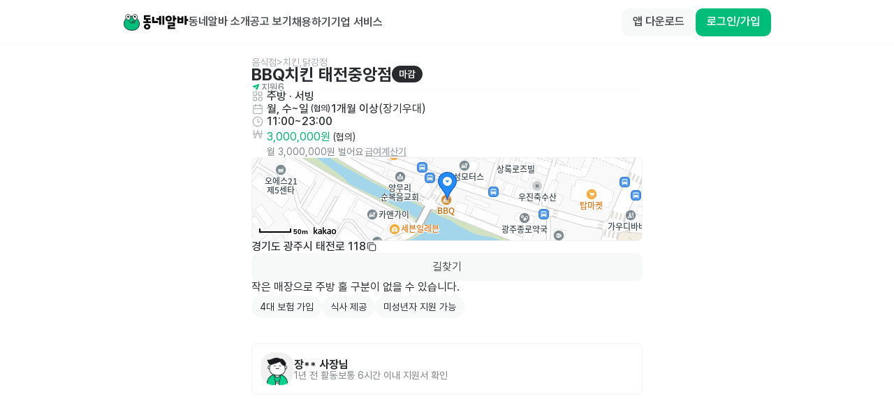

--- FILE ---
content_type: text/html; charset=utf-8
request_url: https://id.abr.ge/api/v2/third-party-cookie/identifier.html?requestID=635698001
body_size: 443
content:
<!DOCTYPE html>
<html>
<head><meta charset="utf-8"></head>
<body>

<pre>
    requestID: 635698001
    Reply: map[uuid:2948be1c-0b2d-4df9-8475-9a8921df6d3f]
</pre>
<script>
    var message = {
        requestID: '635698001',
        
        reply: (document.cookie.indexOf('ab180ClientId=') !== -1) ? {"uuid":"2948be1c-0b2d-4df9-8475-9a8921df6d3f"} : { error: 'Third party cookie is not supported' }
        
    }

    window.parent.postMessage(
        
        JSON.stringify(message)
        
    , '*');
</script>
</body>
</html>


--- FILE ---
content_type: text/javascript; charset=utf-8
request_url: https://app.link/_r?sdk=web2.86.3&branch_key=key_live_bFnwfdI4HA9Q2vamr7zUleehtzhpAY2N&callback=branch_callback__2
body_size: 74
content:
/**/ typeof branch_callback__2 === 'function' && branch_callback__2("1542754424437797448");

--- FILE ---
content_type: text/javascript; charset=utf-8
request_url: https://app.link/_r?sdk=web2.86.3&branch_key=key_live_bFnwfdI4HA9Q2vamr7zUleehtzhpAY2N&callback=branch_callback__4
body_size: 75
content:
/**/ typeof branch_callback__4 === 'function' && branch_callback__4("1542754424437797448");

--- FILE ---
content_type: text/javascript
request_url: https://www.dongnealba.com/_next/static/chunks/webpack-b800fa30adb77319.js
body_size: 2825
content:
!function(){try{var e="undefined"!=typeof window?window:"undefined"!=typeof global?global:"undefined"!=typeof self?self:{},t=(new e.Error).stack;t&&(e._sentryDebugIds=e._sentryDebugIds||{},e._sentryDebugIds[t]="f04d2b84-04f3-405c-8273-d8e22a96b0fc",e._sentryDebugIdIdentifier="sentry-dbid-f04d2b84-04f3-405c-8273-d8e22a96b0fc")}catch(e){}}(),function(){"use strict";var e,t,n,r,c,a,o,u,f,i,s,d,l={},b={};function h(e){var t=b[e];if(void 0!==t)return t.exports;var n=b[e]={id:e,loaded:!1,exports:{}},r=!0;try{l[e].call(n.exports,n,n.exports,h),r=!1}finally{r&&delete b[e]}return n.loaded=!0,n.exports}h.m=l,h.amdO={},e=[],h.O=function(t,n,r,c){if(n){c=c||0;for(var a=e.length;a>0&&e[a-1][2]>c;a--)e[a]=e[a-1];e[a]=[n,r,c];return}for(var o=1/0,a=0;a<e.length;a++){for(var n=e[a][0],r=e[a][1],c=e[a][2],u=!0,f=0;f<n.length;f++)o>=c&&Object.keys(h.O).every(function(e){return h.O[e](n[f])})?n.splice(f--,1):(u=!1,c<o&&(o=c));if(u){e.splice(a--,1);var i=r();void 0!==i&&(t=i)}}return t},h.n=function(e){var t=e&&e.__esModule?function(){return e.default}:function(){return e};return h.d(t,{a:t}),t},n=Object.getPrototypeOf?function(e){return Object.getPrototypeOf(e)}:function(e){return e.__proto__},h.t=function(e,r){if(1&r&&(e=this(e)),8&r||"object"==typeof e&&e&&(4&r&&e.__esModule||16&r&&"function"==typeof e.then))return e;var c=Object.create(null);h.r(c);var a={};t=t||[null,n({}),n([]),n(n)];for(var o=2&r&&e;"object"==typeof o&&!~t.indexOf(o);o=n(o))Object.getOwnPropertyNames(o).forEach(function(t){a[t]=function(){return e[t]}});return a.default=function(){return e},h.d(c,a),c},h.d=function(e,t){for(var n in t)h.o(t,n)&&!h.o(e,n)&&Object.defineProperty(e,n,{enumerable:!0,get:t[n]})},h.f={},h.e=function(e){return Promise.all(Object.keys(h.f).reduce(function(t,n){return h.f[n](e,t),t},[]))},h.u=function(e){return 5940===e?"static/chunks/7a6dbe43-f16ef6304d07488d.js":1085===e?"static/chunks/1085-dc0a2eeadc92fc25.js":972===e?"static/chunks/972-4783063c520a36f4.js":1932===e?"static/chunks/1932-d0eda09a84849b36.js":1367===e?"static/chunks/1367-c103de34395c7c3c.js":8034===e?"static/chunks/8034-3b1f124e547fafb3.js":5808===e?"static/chunks/5808-9121ed6b1a80501a.js":2962===e?"static/chunks/2962-468cac8b127fffb4.js":8610===e?"static/chunks/8610-80a6e1b8006a18e9.js":2138===e?"static/chunks/2138-7ae2403dc0ae723e.js":9130===e?"static/chunks/9130-51d45e9427b6fa2f.js":7333===e?"static/chunks/7333-026b7fef8d59a764.js":1130===e?"static/chunks/1130-224199d9c618f9ee.js":3917===e?"static/chunks/3917-83dee2691323f04c.js":4724===e?"static/chunks/4724-f277d3358242b830.js":736===e?"static/chunks/736-6c33cd30ddaea3cd.js":4628===e?"static/chunks/4628-0898ca146253203e.js":"static/chunks/"+(({1028:"a2c29f49",4928:"e18fe737",6933:"d9f45573"})[e]||e)+"."+({434:"be729bbc63ab0ccc",901:"fe5313f5e0613183",920:"b0c8032af45adb1e",1028:"5f8dcb26cb4fb635",1860:"612f436a9b6461fd",2200:"a378933a30dcb0c6",2680:"5ea4c106e1b9098a",3831:"40985871ab5545cc",3918:"88bd8854687a67f1",4281:"98be91b7904cd1e6",4441:"c6bde6897b752d21",4756:"df3217d6a3bcacda",4928:"c63540181dbc1f7e",5124:"6c58c0d5e66efbcb",5921:"7818ed1a48abf132",6025:"d6cafa77d4f258bb",6933:"a7c16dff439aef96",7450:"3c54237c1832a72f",7849:"e428cd2389ab3ec7",7860:"0170f88a8dd8e30d"})[e]+".js"},h.miniCssF=function(e){return"static/css/"+({2200:"45e43474c7b5d706",3918:"b49e585e4d59cd18",7849:"a29e0f6d11b77a42"})[e]+".css"},h.g=function(){if("object"==typeof globalThis)return globalThis;try{return this||Function("return this")()}catch(e){if("object"==typeof window)return window}}(),h.o=function(e,t){return Object.prototype.hasOwnProperty.call(e,t)},r={},c="_N_E:",h.l=function(e,t,n,a){if(r[e]){r[e].push(t);return}if(void 0!==n)for(var o,u,f=document.getElementsByTagName("script"),i=0;i<f.length;i++){var s=f[i];if(s.getAttribute("src")==e||s.getAttribute("data-webpack")==c+n){o=s;break}}o||(u=!0,(o=document.createElement("script")).charset="utf-8",o.timeout=120,h.nc&&o.setAttribute("nonce",h.nc),o.setAttribute("data-webpack",c+n),o.src=h.tu(e)),r[e]=[t];var d=function(t,n){o.onerror=o.onload=null,clearTimeout(l);var c=r[e];if(delete r[e],o.parentNode&&o.parentNode.removeChild(o),c&&c.forEach(function(e){return e(n)}),t)return t(n)},l=setTimeout(d.bind(null,void 0,{type:"timeout",target:o}),12e4);o.onerror=d.bind(null,o.onerror),o.onload=d.bind(null,o.onload),u&&document.head.appendChild(o)},h.r=function(e){"undefined"!=typeof Symbol&&Symbol.toStringTag&&Object.defineProperty(e,Symbol.toStringTag,{value:"Module"}),Object.defineProperty(e,"__esModule",{value:!0})},h.nmd=function(e){return e.paths=[],e.children||(e.children=[]),e},h.tt=function(){return void 0===a&&(a={createScriptURL:function(e){return e}},"undefined"!=typeof trustedTypes&&trustedTypes.createPolicy&&(a=trustedTypes.createPolicy("nextjs#bundler",a))),a},h.tu=function(e){return h.tt().createScriptURL(e)},h.p="/_next/",o=function(e,t,n,r){var c=document.createElement("link");return c.rel="stylesheet",c.type="text/css",c.onerror=c.onload=function(a){if(c.onerror=c.onload=null,"load"===a.type)n();else{var o=a&&("load"===a.type?"missing":a.type),u=a&&a.target&&a.target.href||t,f=Error("Loading CSS chunk "+e+" failed.\n("+u+")");f.code="CSS_CHUNK_LOAD_FAILED",f.type=o,f.request=u,c.parentNode.removeChild(c),r(f)}},c.href=t,document.head.appendChild(c),c},u=function(e,t){for(var n=document.getElementsByTagName("link"),r=0;r<n.length;r++){var c=n[r],a=c.getAttribute("data-href")||c.getAttribute("href");if("stylesheet"===c.rel&&(a===e||a===t))return c}for(var o=document.getElementsByTagName("style"),r=0;r<o.length;r++){var c=o[r],a=c.getAttribute("data-href");if(a===e||a===t)return c}},f={2272:0},h.f.miniCss=function(e,t){f[e]?t.push(f[e]):0!==f[e]&&({2200:1,3918:1,7849:1})[e]&&t.push(f[e]=new Promise(function(t,n){var r=h.miniCssF(e),c=h.p+r;if(u(r,c))return t();o(e,c,t,n)}).then(function(){f[e]=0},function(t){throw delete f[e],t}))},i={2272:0},h.f.j=function(e,t){var n=h.o(i,e)?i[e]:void 0;if(0!==n){if(n)t.push(n[2]);else if(/^(22(00|72)|3918|7849)$/.test(e))i[e]=0;else{var r=new Promise(function(t,r){n=i[e]=[t,r]});t.push(n[2]=r);var c=h.p+h.u(e),a=Error();h.l(c,function(t){if(h.o(i,e)&&(0!==(n=i[e])&&(i[e]=void 0),n)){var r=t&&("load"===t.type?"missing":t.type),c=t&&t.target&&t.target.src;a.message="Loading chunk "+e+" failed.\n("+r+": "+c+")",a.name="ChunkLoadError",a.type=r,a.request=c,n[1](a)}},"chunk-"+e,e)}}},h.O.j=function(e){return 0===i[e]},s=function(e,t){var n,r,c=t[0],a=t[1],o=t[2],u=0;if(c.some(function(e){return 0!==i[e]})){for(n in a)h.o(a,n)&&(h.m[n]=a[n]);if(o)var f=o(h)}for(e&&e(t);u<c.length;u++)r=c[u],h.o(i,r)&&i[r]&&i[r][0](),i[r]=0;return h.O(f)},(d=self.webpackChunk_N_E=self.webpackChunk_N_E||[]).forEach(s.bind(null,0)),d.push=s.bind(null,d.push.bind(d))}();

--- FILE ---
content_type: text/javascript; charset=utf-8
request_url: https://app.link/_r?sdk=web2.86.3&branch_key=key_live_bFnwfdI4HA9Q2vamr7zUleehtzhpAY2N&callback=branch_callback__0
body_size: 74
content:
/**/ typeof branch_callback__0 === 'function' && branch_callback__0("1542754424437797448");

--- FILE ---
content_type: text/javascript
request_url: https://www.dongnealba.com/_next/static/SinKwEOuHGxwgr87y8Fa4/_buildManifest.js
body_size: 6950
content:
self.__BUILD_MANIFEST=function(e,s,a,c,t,r,i,p,o,n,d,b,m,y,f,j,u,h,l,k,g,v,I,w,A,x,_,L,B,F,z,D,E,M,N,S,T,U,C,P,q,G,H,J,K,O,Q,R,V,W,X,Y,Z,$,ee,es,ea,ec,et,er,ei,ep,eo,en,ed,eb,em,ey,ef,ej,eu,eh,el,ek,eg,ev,eI,ew,eA,ex,e_,eL,eB,eF,ez,eD,eE,eM,eN,eS,eT,eU,eC,eP,eq){return{__rewrites:{afterFiles:[{has:X,source:"/:nextInternalLocale(ko)/hook-services/target-offer",destination:X},{has:X,source:"/:nextInternalLocale(ko)/hook-services/error",destination:X},{has:X,source:"/:nextInternalLocale(ko)/hook-services/wage-feedback",destination:X}],beforeFiles:[],fallback:[]},"/":[b,h,e,s,a,c,r,i,p,n,y,f,j,l,g,eh,t,o,d,m,k,v,w,A,el,ek,"static/chunks/pages/index-b911c4b874139364.js"],"/404":[e,s,a,c,r,i,p,n,t,o,T,"static/chunks/pages/404-507b6ae75dbfb043.js"],"/_error":["static/chunks/pages/_error-f34d63fe9ed67077.js"],"/about":[b,h,e,s,a,c,r,i,p,n,y,f,j,l,g,eg,t,o,d,m,u,k,v,w,A,ev,S,"static/chunks/pages/about-22722dba9c592b68.js"],"/app-link":[e,s,"static/chunks/pages/app-link-8d36c16dfa1d90c6.js"],"/app-store":[e,s,"static/chunks/pages/app-store-fd0e9091f155202e.js"],"/app-store-cta":[e,s,"static/chunks/pages/app-store-cta-2a5532755a08914d.js"],"/auth/rarajob/employer/sms-confirm":[e,s,a,c,r,i,p,n,"static/chunks/8203-74d6af40070a4bdd.js",t,o,T,"static/chunks/pages/auth/rarajob/employer/sms-confirm-7103c8ce45e9c8e4.js"],"/auth/sign-in":[b,e,s,a,c,r,i,p,n,er,t,o,u,T,eI,"static/chunks/pages/auth/sign-in-5f5dfb2e69da3f8e.js"],"/auth/sign-in/password-change":[e,s,a,c,r,i,p,n,"static/chunks/9555-7c97d364c1225008.js",t,o,u,T,eI,"static/chunks/pages/auth/sign-in/password-change-24f87399cc409a2f.js"],"/benefit/get-coupon":[e,s,a,c,r,i,p,n,y,f,I,t,o,d,m,u,B,U,Y,ei,"static/chunks/pages/benefit/get-coupon-4dbf125e557d7722.js"],"/chat/phone/call":["static/chunks/pages/chat/phone/call-b39c47856fca0d40.js"],"/chat/phone/receive":["static/chunks/pages/chat/phone/receive-e69093b98cb044cf.js"],"/chat/video/call":[e,s,a,c,r,i,p,n,t,o,T,"static/chunks/pages/chat/video/call-9ff3120ff7d9a008.js"],"/chat/video/receive":[e,s,a,c,r,i,p,n,t,o,T,"static/chunks/pages/chat/video/receive-f88302b53e565f91.js"],"/embed/job-ad/list":[b,h,e,s,a,c,r,i,p,n,y,f,j,l,g,eg,t,o,d,m,k,v,w,A,S,"static/chunks/pages/embed/job-ad/list-7337f4de77a0dfcc.js"],"/embed/job-seeker/list":[e,s,a,c,f,"static/chunks/7234-e54d878bdd3cb536.js",t,"static/chunks/pages/embed/job-seeker/list-b54871ed04a9d5ac.js"],"/employer":[b,e,s,a,c,r,i,p,n,y,f,I,G,t,o,d,m,u,B,U,Y,ev,ew,"static/chunks/pages/employer-4945d1f92fe01077.js"],"/employer/advertise":[e,s,a,c,r,i,p,n,y,f,I,G,"static/chunks/7220-0fd65da4a27e0c9f.js",t,o,d,m,B,U,Y,"static/chunks/pages/employer/advertise-abd64021c5e53505.js"],"/employer/benefit/coupon":[e,s,a,c,r,i,p,n,y,f,I,t,o,d,m,u,B,U,Y,ei,"static/chunks/pages/employer/benefit/coupon-8bbd600fd6d6f108.js"],"/employer/benefit/get-coupon":[b,h,e,s,a,c,r,i,p,n,y,f,j,l,g,I,x,L,F,z,D,M,t,o,d,m,u,k,v,w,A,_,B,E,N,S,"static/chunks/pages/employer/benefit/get-coupon-488fc5ed6a7fbb4b.js"],"/employer/benefit/send-ticket":[b,h,e,s,a,c,r,i,p,n,y,f,j,l,g,I,x,L,F,z,D,M,t,o,d,m,u,k,v,w,A,_,B,E,N,S,"static/chunks/pages/employer/benefit/send-ticket-5456333a41b5fcd5.js"],"/employer/connection/after":[b,h,e,s,a,c,r,i,p,n,y,f,j,l,g,I,x,L,F,z,D,M,O,t,o,d,m,u,k,v,w,A,_,B,E,N,es,eA,S,"static/chunks/pages/employer/connection/after-005bfa0fd60ec165.js"],"/employer/connection/before":[b,h,e,s,a,c,r,i,p,n,y,f,j,l,g,I,x,L,F,z,D,M,O,ep,t,o,d,m,u,k,v,w,A,_,B,E,N,es,S,"static/chunks/pages/employer/connection/before-49127fea75be4fe8.js"],"/employer/connection/chat":[b,h,e,s,a,c,r,i,p,n,y,f,j,l,g,I,x,L,F,z,D,M,J,er,"static/chunks/5367-79ffb9e1c4b21b2e.js",t,o,d,m,u,k,v,w,A,_,B,E,N,eo,ex,S,"static/chunks/pages/employer/connection/chat-5f25fb1789ae4753.js"],"/employer/event/gift/5000":[b,h,e,s,a,c,r,i,p,n,y,f,j,l,g,I,x,L,F,z,D,M,t,o,d,m,u,k,v,w,A,_,B,E,N,S,"static/chunks/pages/employer/event/gift/5000-7e90167debea83e4.js"],"/employer/find-job-seeker/around-job-ad":[b,h,e,s,a,c,r,i,p,n,y,f,j,l,g,I,x,L,F,z,D,M,t,o,d,m,u,k,v,w,A,_,B,E,N,S,"static/chunks/pages/employer/find-job-seeker/around-job-ad-41ad8abdb16fbb7b.js"],"/employer/find-job-seeker/like":[b,h,e,s,a,c,r,i,p,n,y,f,j,l,g,I,x,L,F,z,D,M,O,ep,t,o,d,m,u,k,v,w,A,_,B,E,N,es,S,"static/chunks/pages/employer/find-job-seeker/like-3a92e6beedbe7f65.js"],"/employer/find-job-seeker/recommend":[b,h,e,s,a,c,r,i,p,n,y,f,j,l,g,I,x,L,F,z,D,M,K,t,o,d,m,u,k,v,w,A,_,B,E,N,S,"static/chunks/pages/employer/find-job-seeker/recommend-6d864481c95ca6bb.js"],"/employer/find-job-seeker/[id]":[b,h,e,s,a,c,r,i,p,n,y,f,j,l,g,I,x,L,F,z,D,M,G,t,o,d,m,u,k,v,w,A,_,B,E,N,S,"static/chunks/pages/employer/find-job-seeker/[id]-db5d2f3415e5ce16.js"],"/employer/help/contact-us":[e,s,a,c,r,i,p,n,y,f,I,t,o,d,m,B,U,Y,e_,"static/chunks/pages/employer/help/contact-us-d73267512fa72c78.js"],"/employer/job-seeker/auto-offer":[b,h,e,s,a,c,r,i,p,n,y,f,j,l,g,I,x,L,F,z,D,M,t,o,d,m,u,k,v,w,A,_,B,E,N,S,"static/chunks/pages/employer/job-seeker/auto-offer-1ad51a2f179be14f.js"],"/employer/my/cert":[b,h,e,s,a,c,r,i,p,n,y,f,j,l,g,I,x,L,F,z,D,M,t,o,d,m,u,k,v,w,A,_,B,E,N,S,"static/chunks/pages/employer/my/cert-e50c8bb4076abe32.js"],"/employer/my/cert/[certId]":[b,h,e,s,a,c,r,i,p,n,y,f,j,l,g,I,x,L,F,z,D,M,t,o,d,m,u,k,v,w,A,_,B,E,N,Q,R,"static/chunks/pages/employer/my/cert/[certId]-3920864c7c49020b.js"],"/employer/my/notification":[b,h,e,s,a,c,r,i,p,n,y,f,j,l,g,I,x,L,F,z,D,M,t,o,d,m,u,k,v,w,A,_,B,E,N,S,"static/chunks/pages/employer/my/notification-9af475d1f4e5fc72.js"],"/employer/my/payment-history":[b,h,e,s,a,c,r,i,p,n,y,f,j,l,g,I,x,L,F,z,D,M,t,o,d,m,u,k,v,w,A,_,B,E,N,C,S,"static/chunks/pages/employer/my/payment-history-220894973c57aed0.js"],"/employer/my/profile":[b,h,e,s,a,c,r,i,p,n,y,f,j,l,g,I,x,L,F,z,D,M,t,o,d,m,u,k,v,w,A,_,B,E,N,S,"static/chunks/pages/employer/my/profile-ee32b7451ae98d21.js"],"/employer/my/profile/account":[b,h,e,s,a,c,r,i,p,n,y,f,j,l,g,I,x,L,F,z,D,M,t,o,d,m,u,k,v,w,A,_,B,E,N,S,"static/chunks/pages/employer/my/profile/account-96b65732809dea63.js"],"/employer/my/profile/add-email":[b,h,e,s,a,c,r,i,p,n,y,f,j,l,g,I,x,L,F,z,D,M,t,o,d,m,u,k,v,w,A,_,B,E,N,S,"static/chunks/pages/employer/my/profile/add-email-d10ff54a4a60f0fc.js"],"/employer/my/profile/change-email":[b,h,e,s,a,c,r,i,p,n,y,f,j,l,g,I,x,L,F,z,D,M,t,o,d,m,u,k,v,w,A,_,B,E,N,S,"static/chunks/pages/employer/my/profile/change-email-2c2aacfd267c1dd0.js"],"/employer/my/profile/change-password":[b,h,e,s,a,c,r,i,p,n,y,f,j,l,g,I,x,L,F,z,D,M,t,o,d,m,u,k,v,w,A,_,B,E,N,S,"static/chunks/pages/employer/my/profile/change-password-75b62970fd158a5a.js"],"/employer/my/profile/change-password/confirm":[b,h,e,s,a,c,r,i,p,n,y,f,j,l,g,I,x,L,F,z,D,M,t,o,d,m,u,k,v,w,A,_,B,E,N,S,"static/chunks/pages/employer/my/profile/change-password/confirm-4d5d8c1aa98eaedc.js"],"/employer/my/profile/coupon":[b,h,e,s,a,c,r,i,p,n,y,f,j,l,g,I,x,L,F,z,D,M,t,o,d,m,u,k,v,w,A,_,B,E,N,S,"static/chunks/pages/employer/my/profile/coupon-ab788d9e4174cf54.js"],"/employer/my/profile/edit":[b,h,e,s,a,c,r,i,p,n,y,f,j,l,g,I,x,L,F,z,D,M,t,o,d,m,u,k,v,w,A,_,B,E,N,S,"static/chunks/pages/employer/my/profile/edit-12ebf8d9dbfa6cfc.js"],"/employer/my/profile/new-password":[b,h,e,s,a,c,r,i,p,n,y,f,j,l,g,I,x,L,F,z,D,M,t,o,d,m,u,k,v,w,A,_,B,E,N,S,"static/chunks/pages/employer/my/profile/new-password-3c72250ed0bf5861.js"],"/employer/my/profile/payment/pack/hire":[b,h,e,s,a,c,r,i,p,n,y,f,j,l,g,I,x,L,F,z,D,M,eL,t,o,d,m,u,k,v,w,A,_,B,E,N,C,V,eB,H,"static/chunks/pages/employer/my/profile/payment/pack/hire-e0b22892fa7cb5a0.js"],"/employer/my/profile/payment/pack/hire/purchase":[b,h,e,s,a,c,r,i,p,n,y,f,j,l,g,I,x,L,F,z,D,M,ea,t,o,d,m,u,k,v,w,A,_,B,E,N,W,V,ec,H,"static/chunks/pages/employer/my/profile/payment/pack/hire/purchase-b705aad62619b7d9.js"],"/employer/my/profile/payment/ticket":[b,h,e,s,a,c,r,i,p,n,y,f,j,l,g,I,x,L,F,z,D,M,en,t,o,d,m,u,k,v,w,A,_,B,E,N,C,eF,S,"static/chunks/pages/employer/my/profile/payment/ticket-68f9749028f645db.js"],"/employer/my/profile/payment/top-ad":[b,h,e,s,a,c,r,i,p,n,y,f,j,l,g,I,x,L,F,z,D,M,t,o,d,m,u,k,v,w,A,_,B,E,N,S,"static/chunks/pages/employer/my/profile/payment/top-ad-bf83a6d2880f5add.js"],"/employer/my/profile/payment/top-ad/purchase":[b,h,e,s,a,c,r,i,p,n,y,f,j,l,g,I,x,L,F,z,D,M,t,o,d,m,u,k,v,w,A,_,B,E,N,S,"static/chunks/pages/employer/my/profile/payment/top-ad/purchase-3987b6f24cbb73de.js"],"/employer/my/profile/picture/add":[b,h,e,s,a,c,r,i,p,n,y,f,j,l,g,I,x,L,F,z,D,M,t,o,d,m,u,k,v,w,A,_,B,E,N,S,"static/chunks/pages/employer/my/profile/picture/add-207295287eb48b55.js"],"/employer/my/review":[b,h,e,s,a,c,r,i,p,n,y,f,j,l,g,I,x,L,F,z,D,M,K,ez,t,o,d,m,u,k,v,w,A,_,B,E,N,eo,S,"static/chunks/pages/employer/my/review-47d740bdf827771b.js"],"/employer/my/setting":[b,h,e,s,a,c,r,i,p,n,y,f,j,l,g,I,x,L,F,z,D,M,t,o,d,m,u,k,v,w,A,_,B,E,N,S,"static/chunks/pages/employer/my/setting-8d9ff95013fe9e3a.js"],"/employer/my-activity/block":[b,h,e,s,a,c,r,i,p,n,y,f,j,l,g,I,x,L,F,z,D,M,t,o,d,m,u,k,v,w,A,_,B,E,N,S,"static/chunks/pages/employer/my-activity/block-e3576f85083cda4e.js"],"/employer/my-activity/like":[b,h,e,s,a,c,r,i,p,n,y,f,j,l,g,I,x,L,F,z,D,M,O,ep,t,o,d,m,u,k,v,w,A,_,B,E,N,es,S,"static/chunks/pages/employer/my-activity/like-48ca61326d5a1e2a.js"],"/employer/my-activity/review":[b,h,e,s,a,c,r,i,p,n,y,f,j,l,g,I,x,L,F,z,D,M,K,ez,t,o,d,m,u,k,v,w,A,_,B,E,N,eo,S,"static/chunks/pages/employer/my-activity/review-0b0b11d8ec65668e.js"],"/employer/prepare-recruit/b2b/banner":[b,h,e,s,a,c,r,i,p,n,y,f,j,l,g,I,x,L,F,z,D,M,t,o,d,m,u,k,v,w,A,_,B,E,N,S,"static/chunks/pages/employer/prepare-recruit/b2b/banner-9e69e389839b274d.js"],"/employer/prepare-recruit/b2b/feed":[b,h,e,s,a,c,r,i,p,n,y,f,j,l,g,I,x,L,F,z,D,M,t,o,d,m,u,k,v,w,A,_,B,E,N,S,"static/chunks/pages/employer/prepare-recruit/b2b/feed-390d797f2aa9a292.js"],"/employer/prepare-recruit/b2b/friends":[b,h,e,s,a,c,r,i,p,n,y,f,j,l,g,I,x,L,F,z,D,M,O,t,o,d,m,u,k,v,w,A,_,B,E,N,S,"static/chunks/pages/employer/prepare-recruit/b2b/friends-bf68def6aa42da3e.js"],"/employer/prepare-recruit/b2b/friends/job-ad":[b,h,e,s,a,c,r,i,p,n,y,f,j,l,g,I,x,L,F,z,D,M,J,t,o,d,m,u,k,v,w,A,_,B,E,N,et,S,"static/chunks/pages/employer/prepare-recruit/b2b/friends/job-ad-fa149741f3a51a8a.js"],"/employer/prepare-recruit/b2b/friends/job-ad/add":[b,h,e,s,a,c,r,i,p,n,y,f,j,l,g,I,x,L,F,z,D,M,J,ed,t,o,d,m,u,k,v,w,A,_,B,E,N,Q,Z,et,eb,R,"static/chunks/pages/employer/prepare-recruit/b2b/friends/job-ad/add-eb028d35c56447bb.js"],"/employer/prepare-recruit/b2b/friends/logo":[b,h,e,s,a,c,r,i,p,n,y,f,j,l,g,I,x,L,F,z,D,M,t,o,d,m,u,k,v,w,A,_,B,E,N,S,"static/chunks/pages/employer/prepare-recruit/b2b/friends/logo-9351d72bbe1db7c8.js"],"/employer/prepare-recruit/b2b/friends/store":[b,h,e,s,a,c,r,i,p,n,y,f,j,l,g,I,x,L,F,z,D,M,t,o,d,m,u,k,v,w,A,_,B,E,N,Q,eD,R,"static/chunks/pages/employer/prepare-recruit/b2b/friends/store-e94fdd1a03e39539.js"],"/employer/prepare-recruit/b2b/friends/store/job-ad/add":[b,h,e,s,a,c,r,i,p,n,y,f,j,l,g,I,x,L,F,z,D,M,J,ed,t,o,d,m,u,k,v,w,A,_,B,E,N,Q,Z,et,eb,R,"static/chunks/pages/employer/prepare-recruit/b2b/friends/store/job-ad/add-a89766e2f05e9c97.js"],"/employer/prepare-recruit/b2b/friends/upload":[b,h,e,s,a,c,r,i,p,n,y,f,j,l,g,I,x,L,F,z,D,M,O,t,o,d,m,u,k,v,w,A,_,B,E,N,S,"static/chunks/pages/employer/prepare-recruit/b2b/friends/upload-8d015889bb724faf.js"],"/employer/prepare-recruit/b2b/massive-offer":[b,h,e,s,a,c,r,i,p,n,y,f,j,l,g,I,x,L,F,z,D,M,t,o,d,m,u,k,v,w,A,_,B,E,N,S,"static/chunks/pages/employer/prepare-recruit/b2b/massive-offer-c191964a2b3fbb47.js"],"/employer/prepare-recruit/b2b/reserved-offer":[b,h,e,s,a,c,r,i,p,n,y,f,j,l,g,I,x,L,F,z,D,M,t,o,d,m,u,k,v,w,A,_,B,E,N,S,"static/chunks/pages/employer/prepare-recruit/b2b/reserved-offer-ad1327642bca7dde.js"],"/employer/prepare-recruit/b2b/top-ad":[b,h,e,s,a,c,r,i,p,n,y,f,j,l,g,I,x,L,F,z,D,M,t,o,d,m,u,k,v,w,A,_,B,E,N,S,"static/chunks/pages/employer/prepare-recruit/b2b/top-ad-8a6ccb3c47ee5561.js"],"/employer/prepare-recruit/my-job-ad":[b,h,e,s,a,c,r,i,p,n,y,f,j,l,g,I,x,L,F,z,D,M,"static/chunks/5762-6afa20aa610f6444.js",t,o,d,m,u,k,v,w,A,_,B,E,N,Q,Z,eD,R,"static/chunks/pages/employer/prepare-recruit/my-job-ad-5518862763d1b17f.js"],"/employer/prepare-recruit/my-job-ad/add":[b,h,e,s,a,c,r,i,p,n,y,f,j,l,g,I,x,L,F,z,D,M,J,ed,t,o,d,m,u,k,v,w,A,_,B,E,N,Q,Z,et,eb,R,"static/chunks/pages/employer/prepare-recruit/my-job-ad/add-11edc7486afc70e0.js"],"/employer/prepare-recruit/my-job-ad/add/hire-pack-purchase":[b,h,e,s,a,c,r,i,p,n,y,f,j,l,g,I,x,L,F,z,D,M,ea,t,o,d,m,u,k,v,w,A,_,B,E,N,W,V,ec,H,"static/chunks/pages/employer/prepare-recruit/my-job-ad/add/hire-pack-purchase-757e00060612af20.js"],"/employer/prepare-recruit/my-job-ad/add/top-ad-landing":[b,h,e,s,a,c,r,i,p,n,y,f,j,l,g,I,x,L,F,z,D,M,K,t,o,d,m,u,k,v,w,A,_,B,E,N,em,H,"static/chunks/pages/employer/prepare-recruit/my-job-ad/add/top-ad-landing-52dd8f8dd56fc604.js"],"/employer/prepare-recruit/my-job-ad/add/top-ad-purchase":[b,h,e,s,a,c,r,i,p,n,y,f,j,l,g,I,x,L,F,z,D,M,t,o,d,m,u,k,v,w,A,_,B,E,N,W,ey,S,"static/chunks/pages/employer/prepare-recruit/my-job-ad/add/top-ad-purchase-c303a605f81a8dc8.js"],"/employer/prepare-recruit/my-job-ad/detail":[b,h,e,s,a,c,r,i,p,n,y,f,j,l,g,I,x,L,F,z,D,M,K,t,o,d,m,u,k,v,w,A,_,B,E,N,Q,"static/css/6dc3ad11f20e5a8e.css","static/chunks/pages/employer/prepare-recruit/my-job-ad/detail-6ba1efc18bb2b1c3.js"],"/employer/prepare-recruit/my-job-ad/[jobAdId]/massive-offer":[b,h,e,s,a,c,r,i,p,n,y,f,j,l,g,I,x,L,F,z,D,M,J,t,o,d,m,u,k,v,w,A,_,B,E,N,S,"static/chunks/pages/employer/prepare-recruit/my-job-ad/[jobAdId]/massive-offer-15a5b076b9e3db42.js"],"/employer/prepare-recruit/my-job-ad/[jobAdId]/massive-offer/edit":[b,h,e,s,a,c,r,i,p,n,y,f,j,l,g,I,x,L,F,z,D,M,t,o,d,m,u,k,v,w,A,_,B,E,N,Z,S,"static/chunks/pages/employer/prepare-recruit/my-job-ad/[jobAdId]/massive-offer/edit-f357372ae9f6ea81.js"],"/employer/prepare-recruit/my-job-ad/[jobAdId]/recruit-confirm":[b,h,e,s,a,c,r,i,p,n,y,f,j,l,g,I,x,L,F,z,D,M,O,t,o,d,m,u,k,v,w,A,_,B,E,N,eA,S,"static/chunks/pages/employer/prepare-recruit/my-job-ad/[jobAdId]/recruit-confirm-1be9aaf6085e7e5d.js"],"/employer/rule-guide":[b,h,e,s,a,c,r,i,p,n,y,f,j,l,g,I,x,L,F,z,D,M,t,o,d,m,u,k,v,w,A,_,B,E,N,Z,S,"static/chunks/pages/employer/rule-guide-0292c0536fed5185.js"],"/employer/store/add":[b,h,e,s,a,c,r,i,p,n,y,f,j,l,g,I,x,L,F,z,D,M,t,o,d,m,u,k,v,w,A,_,B,E,N,R,"static/chunks/pages/employer/store/add-2b329900c819edb3.js"],"/employer/store/[storeId]/edit/category":[b,h,e,s,a,c,r,i,p,n,y,f,j,l,g,I,x,L,F,z,D,M,t,o,d,m,u,k,v,w,A,_,B,E,N,S,"static/chunks/pages/employer/store/[storeId]/edit/category-c8e698fa6e46366b.js"],"/employer/store/[storeId]/edit/picture":[b,h,e,s,a,c,r,i,p,n,y,f,j,l,g,I,x,L,F,z,D,M,t,o,d,m,u,k,v,w,A,_,B,E,N,S,"static/chunks/pages/employer/store/[storeId]/edit/picture-254166f5023bc190.js"],"/employer/store/[storeId]/job/[jobAdId]":[b,h,e,s,a,c,r,i,p,n,y,f,j,l,g,I,x,L,F,z,D,M,t,o,d,m,u,k,v,w,A,_,B,E,N,S,"static/chunks/pages/employer/store/[storeId]/job/[jobAdId]-43e0371cdf447347.js"],"/employer/walk-through":[e,s,a,c,r,i,p,n,y,j,t,o,T,S,"static/chunks/pages/employer/walk-through-fd9bd791023fc362.js"],"/employer/work-together/contract":[b,h,e,s,a,c,r,i,p,n,y,f,j,l,g,I,x,L,F,z,D,M,J,er,t,o,d,m,u,k,v,w,A,_,B,E,N,ex,S,"static/chunks/pages/employer/work-together/contract-823d506c285c00c0.js"],"/error/503":[e,s,a,c,r,i,p,n,t,o,T,eE,"static/chunks/pages/error/503-044d88a77d876888.js"],"/event/banner/store-everyday-ticket":[e,s,a,c,r,i,p,n,t,o,T,P,"static/chunks/pages/event/banner/store-everyday-ticket-4e823e6af4445d0a.js"],"/event/countdown":[e,a,r,ef,"static/chunks/pages/event/countdown-b8e11a12e824192c.js"],"/event/gift/5000":[b,h,e,s,a,c,r,i,p,n,y,f,j,l,g,I,x,L,F,z,D,M,t,o,d,m,u,k,v,w,A,_,B,E,N,S,"static/chunks/pages/event/gift/5000-0616aca53279d3b7.js"],"/event/invite/5000":[e,s,a,c,r,i,p,n,y,f,I,G,t,o,d,m,B,U,Y,"static/chunks/pages/event/invite/5000-52548d24287b6db0.js"],"/event/invite/[name]":[e,s,a,c,r,i,p,n,t,o,T,"static/chunks/pages/event/invite/[name]-2e8f56996bc05392.js"],"/event/seolprise":[e,s,a,c,r,i,p,x,G,ef,eM,t,o,d,m,_,eN,"static/chunks/pages/event/seolprise-a57f40535e8072b8.js"],"/event/zeropay":[e,"static/css/ff47349ba124649a.css","static/chunks/pages/event/zeropay-0a79a189da601f19.js"],"/help/contact-us":[e,s,a,c,r,i,p,n,t,o,T,e_,"static/chunks/pages/help/contact-us-6236a752b3d85257.js"],"/help/cs":[b,h,e,s,a,c,r,i,p,n,y,f,j,l,g,I,x,L,F,z,D,M,t,o,d,m,u,k,v,w,A,_,B,E,N,S,"static/chunks/pages/help/cs-959f34a8d4c8a8dd.js"],"/help/cs/mobile-policy":[b,h,e,s,a,c,r,i,p,n,y,f,j,l,g,I,x,L,F,z,D,M,t,o,d,m,u,k,v,w,A,_,B,E,N,S,"static/chunks/pages/help/cs/mobile-policy-374f8e2bc8484156.js"],"/help/suggestion":[b,h,e,s,a,c,r,i,p,n,y,f,j,l,g,I,x,L,F,z,D,M,t,o,d,m,u,k,v,w,A,_,B,E,N,S,"static/chunks/pages/help/suggestion-7cc1f3059b964ace.js"],"/help/suggestion/good":[b,h,e,s,a,c,r,i,p,n,y,f,j,l,g,I,x,L,F,z,D,M,t,o,d,m,u,k,v,w,A,_,B,E,N,S,"static/chunks/pages/help/suggestion/good-20ba6e61f0e2398d.js"],"/in/deep-path":[e,s,a,c,r,i,p,t,o,"static/chunks/pages/in/deep-path-7b59ec42c8fda8f1.js"],"/in/event/coupon":[e,s,a,c,r,i,p,n,t,o,u,ei,"static/chunks/pages/in/event/coupon-c33390ed272c83e5.js"],"/in/event/gift5000":[e,s,a,c,r,i,p,y,t,o,ej,"static/chunks/pages/in/event/gift5000-e279429817945e41.js"],"/in/event/seolprise":[e,s,a,c,r,i,p,x,ef,eM,t,o,d,m,_,eN,"static/chunks/pages/in/event/seolprise-6ca406d5e72ea316.js"],"/in/job-seeker/event/gift5000":[e,s,a,c,r,i,p,y,t,o,ej,"static/chunks/pages/in/job-seeker/event/gift5000-23a8e883ceb04259.js"],"/in/offers/[offerId]":[b,h,e,s,a,c,r,i,p,n,f,j,l,g,t,o,d,m,k,v,T,S,"static/chunks/pages/in/offers/[offerId]-959525bd70b1cdd3.js"],"/in/payment":[e,s,a,c,r,i,p,I,en,"static/chunks/9761-79fcb1fc97bcd8dd.js",t,o,C,$,"static/chunks/pages/in/payment-5c8ee8570b3179df.js"],"/in/payment/job-ad":[e,s,a,c,r,i,p,x,K,t,o,d,m,_,em,ew,"static/chunks/pages/in/payment/job-ad-8ea883bae491e7b4.js"],"/in/payment/job-ad/hire-pack/order":[e,s,a,c,r,i,p,t,o,d,"static/chunks/pages/in/payment/job-ad/hire-pack/order-db7cabc44036a84d.js"],"/in/payment/job-ad/history":[e,s,a,c,r,i,p,I,"static/chunks/2843-505ae1a8f3757ed5.js",t,o,C,$,"static/chunks/pages/in/payment/job-ad/history-fa411f2d18cf9903.js"],"/in/payment/job-ad/order-history":[b,h,e,s,a,c,r,i,p,n,f,j,l,g,I,z,t,o,d,m,k,v,C,$,S,"static/chunks/pages/in/payment/job-ad/order-history-7c7baf06ed0e42a4.js"],"/in/payment/job-ad/order-history/[status]":[e,s,a,c,r,i,p,I,"static/chunks/3265-46882d607f3b09d4.js",t,o,d,C,"static/chunks/pages/in/payment/job-ad/order-history/[status]-6c120e0bc02c1690.js"],"/in/payment/job-ad/preview":[b,h,e,s,a,c,r,i,p,n,y,f,j,l,g,eu,eS,t,o,d,m,k,v,w,A,eT,S,"static/chunks/pages/in/payment/job-ad/preview-c498888b8552e1a2.js"],"/in/payment/job-ad/purchase":[b,h,e,s,a,c,r,i,p,n,y,f,j,l,g,x,L,t,o,d,m,k,v,w,A,_,W,ey,S,"static/chunks/pages/in/payment/job-ad/purchase-397d5bb01a25e9f8.js"],"/in/payment/job-ad/[jobAdId]/history":[e,s,a,c,r,i,p,I,"static/chunks/4982-7dac1d6a69ccc2ec.js",t,o,d,C,$,"static/chunks/pages/in/payment/job-ad/[jobAdId]/history-8bd219b871bc4151.js"],"/in/payment/order":[e,s,a,c,r,i,p,x,"static/chunks/82-53438aa9aa01fc35.js",t,o,d,m,_,ee,"static/chunks/pages/in/payment/order-2b99e4030ff7e89d.js"],"/in/payment/order/complete":[e,s,a,c,r,i,p,x,"static/chunks/4917-2017738ba3a10e0a.js",t,o,d,m,_,ee,"static/chunks/pages/in/payment/order/complete-9b3e3041dd026bdb.js"],"/in/payment/order/complete/job-ad":[e,s,a,c,r,i,p,x,"static/chunks/478-237c3c15871bcc99.js",t,o,d,m,_,ee,"static/chunks/pages/in/payment/order/complete/job-ad-555b5288624ebfe0.js"],"/in/payment/pack/hire":[b,e,s,a,c,r,i,p,y,j,x,t,o,d,m,_,V,H,"static/chunks/pages/in/payment/pack/hire-a2c9cc55ddb07409.js"],"/in/payment/pack/hire/purchase":[b,h,e,s,a,c,r,i,p,n,y,f,j,l,g,x,L,ea,t,o,d,m,k,v,w,A,_,E,W,V,ec,H,"static/chunks/pages/in/payment/pack/hire/purchase-56148a446320528e.js"],"/in/payment/pack/hire/usage-history":[b,h,e,s,a,c,r,i,p,n,f,j,l,g,I,x,z,t,o,d,m,k,v,_,C,S,"static/chunks/pages/in/payment/pack/hire/usage-history-9619b349e69d1ba1.js"],"/in/payment/pack/hire/[jobAdId]/history":[e,s,a,c,r,i,p,I,"static/chunks/6837-db89203c10cd5b46.js",t,o,d,C,$,"static/chunks/pages/in/payment/pack/hire/[jobAdId]/history-e9ea3459d434168b.js"],"/in/payment/pack/hire/[jobAdId]/order-history":[e,s,a,c,r,i,p,t,o,d,"static/chunks/pages/in/payment/pack/hire/[jobAdId]/order-history-32345fb42c09c5b0.js"],"/in/payment/purchase":[e,s,a,c,r,i,p,t,o,"static/chunks/pages/in/payment/purchase-f8cda2356f842b35.js"],"/in/payment/virtual-account":[e,s,a,c,r,i,p,I,"static/chunks/8066-2b7df7546a1d069d.js",t,o,C,"static/chunks/pages/in/payment/virtual-account-e4f270e3c6ae793a.js"],"/in/policy/location":[e,s,a,c,r,i,p,t,o,P,"static/chunks/pages/in/policy/location-3495028953d54bd1.js"],"/in/policy/marketing":[e,s,a,c,r,i,p,t,o,P,"static/chunks/pages/in/policy/marketing-0203f39d6b92abe0.js"],"/in/policy/personal":[e,s,a,c,r,i,p,t,o,P,"static/chunks/pages/in/policy/personal-1eeb99f7420154f6.js"],"/in/policy/privacy":[e,s,a,c,r,i,p,t,o,P,"static/chunks/pages/in/policy/privacy-486908b0ce1c8ba3.js"],"/in/policy/resume":[e,s,a,c,r,i,p,t,o,P,"static/chunks/pages/in/policy/resume-a199acfe8ba258a2.js"],"/in/policy/terms":[e,s,a,c,r,i,p,t,o,P,"static/chunks/pages/in/policy/terms-6ec4ccecda574d5f.js"],"/in/store":[e,s,"static/chunks/pages/in/store-6cbee074601616d2.js"],"/job-ad/brand/[id]":[b,h,e,s,a,c,r,i,p,n,y,f,j,l,g,L,G,t,o,d,m,k,v,w,A,S,"static/chunks/pages/job-ad/brand/[id]-56720a8dac0def65.js"],"/job-ad/place":[e,t,"static/chunks/pages/job-ad/place-c726b258c7ffa6a5.js"],"/job-ad/place/[seekingArea]":[b,h,e,s,a,c,r,i,p,n,y,f,j,l,g,L,F,D,G,t,o,d,m,u,k,v,w,A,eU,S,"static/chunks/pages/job-ad/place/[seekingArea]-f3898f60dd4e51b8.js"],"/job-ad/[id]":[b,h,e,s,a,c,r,i,p,n,y,f,j,l,g,L,F,G,t,o,d,m,k,v,w,A,S,"static/chunks/pages/job-ad/[id]-3a02e64d77c799fb.js"],"/job-seeker":[e,s,a,c,r,i,p,n,t,o,T,"static/chunks/pages/job-seeker-f19fd79467ee68cb.js"],"/job-seeker/benefit/send-ticket":[b,e,s,a,c,r,i,p,n,y,"static/chunks/180-b5659abc9603b8e6.js",t,o,U,q,"static/chunks/pages/job-seeker/benefit/send-ticket-296424d1017c7eef.js"],"/job-seeker/event/gift/5000":[b,e,s,a,c,r,i,p,n,y,"static/chunks/2311-017b2704484a8546.js",t,o,U,q,ej,"static/chunks/pages/job-seeker/event/gift/5000-30ed8d99eeaa1766.js"],"/job-seeker/help/cs":[b,e,s,a,c,r,i,p,n,t,o,u,U,q,"static/chunks/pages/job-seeker/help/cs-1e7906806693100a.js"],"/job-seeker/help/cs/mobile-policy":[b,e,s,a,c,r,i,p,n,t,o,u,U,q,"static/chunks/pages/job-seeker/help/cs/mobile-policy-65e5c5d9c6c4a991.js"],"/job-seeker/help/review":[b,e,s,a,c,r,i,p,n,t,o,u,U,q,eC,"static/chunks/pages/job-seeker/help/review-44979c8c887eae28.js"],"/job-seeker/help/suggestion":[b,e,s,a,c,r,i,p,n,t,o,u,U,q,"static/chunks/pages/job-seeker/help/suggestion-06e842b37373c975.js"],"/job-seeker/job-ad/place":[b,e,s,a,c,r,i,p,n,t,o,U,q,"static/chunks/pages/job-seeker/job-ad/place-bce888215cfca6d9.js"],"/job-seeker/job-ad/place/[seekingArea]":[b,h,e,s,a,c,r,i,p,n,y,f,j,l,g,L,F,D,G,t,o,d,m,u,k,v,w,A,eU,S,"static/chunks/pages/job-seeker/job-ad/place/[seekingArea]-b9db5bf4d5f150c5.js"],"/job-seeker/job-ad/recommend":[b,h,e,s,a,c,r,i,p,n,y,f,j,l,g,eh,t,o,d,m,k,v,w,A,el,ek,"static/chunks/pages/job-seeker/job-ad/recommend-b2628934a3630d77.js"],"/job-seeker/job-ad/[id]":[b,h,e,s,a,c,r,i,p,n,y,f,j,l,g,t,o,d,m,k,v,w,A,U,S,"static/chunks/pages/job-seeker/job-ad/[id]-c1f385059291491f.js"],"/job-seeker/my/account":[b,e,s,a,c,r,i,p,n,t,o,u,U,q,eP,"static/chunks/pages/job-seeker/my/account-641526090279250a.js"],"/job-seeker/my/notification":[b,e,s,a,c,r,i,p,n,t,o,u,U,q,"static/chunks/pages/job-seeker/my/notification-bba674031be0f879.js"],"/job-seeker/my/profile":[b,e,s,a,c,r,i,p,n,t,o,u,U,q,"static/chunks/pages/job-seeker/my/profile-57282adac3151920.js"],"/job-seeker/my/resume":[b,h,e,s,a,c,r,i,p,n,f,j,l,L,t,o,d,u,k,w,U,q,eP,S,"static/chunks/pages/job-seeker/my/resume-f16fab56e445846b.js"],"/maintenance":[e,s,a,c,n,eE,"static/chunks/pages/maintenance-a3aaf4382affeaa5.js"],"/notice":[e,s,a,c,r,i,p,n,t,o,T,eq,"static/chunks/pages/notice-236d66f909b36298.js"],"/notice/[id]":[e,s,a,c,r,i,p,n,t,o,T,P,eq,"static/chunks/pages/notice/[id]-6bdca814f6a33c78.js"],"/payment":[b,h,e,s,a,c,r,i,p,n,y,f,j,l,g,I,x,L,F,z,D,M,en,t,o,d,m,u,k,v,w,A,_,B,E,N,C,eF,S,"static/chunks/pages/payment-4097c673fe50687c.js"],"/payment/job-ad":[b,h,e,s,a,c,r,i,p,n,y,f,j,l,g,I,x,L,F,z,D,M,K,t,o,d,m,u,k,v,w,A,_,B,E,N,em,H,"static/chunks/pages/payment/job-ad-45b682587513062b.js"],"/payment/job-ad/preview":[b,h,e,s,a,c,r,i,p,n,y,f,j,l,g,I,x,L,F,z,D,M,eu,eS,t,o,d,m,u,k,v,w,A,_,B,E,N,eT,S,"static/chunks/pages/payment/job-ad/preview-c4c0e2753ed68028.js"],"/payment/job-ad/purchase":[b,h,e,s,a,c,r,i,p,n,y,f,j,l,g,I,x,L,F,z,D,M,t,o,d,m,u,k,v,w,A,_,B,E,N,W,ey,S,"static/chunks/pages/payment/job-ad/purchase-c5ac0617190a4da5.js"],"/payment/job-ad/[jobAdId]/history":[b,h,e,s,a,c,r,i,p,n,y,f,j,l,g,I,x,L,F,z,D,M,t,o,d,m,u,k,v,w,A,_,B,E,N,C,S,"static/chunks/pages/payment/job-ad/[jobAdId]/history-a1cd0e6cc2046d30.js"],"/payment/order":[b,h,e,s,a,c,r,i,p,n,y,f,j,l,g,I,x,L,F,z,D,M,t,o,d,m,u,k,v,w,A,_,B,E,N,ee,S,"static/chunks/pages/payment/order-44e793f6cc5ce33f.js"],"/payment/order/complete":[b,h,e,s,a,c,r,i,p,n,y,f,j,l,g,I,x,L,F,z,D,M,t,o,d,m,u,k,v,w,A,_,B,E,N,ee,S,"static/chunks/pages/payment/order/complete-e4b2fcff99904f8e.js"],"/payment/pack/hire":[b,h,e,s,a,c,r,i,p,n,y,f,j,l,g,I,x,L,F,z,D,M,eL,t,o,d,m,u,k,v,w,A,_,B,E,N,C,V,eB,H,"static/chunks/pages/payment/pack/hire-dbf16c4e2c4d62d3.js"],"/payment/pack/hire/purchase":[b,h,e,s,a,c,r,i,p,n,y,f,j,l,g,I,x,L,F,z,D,M,ea,t,o,d,m,u,k,v,w,A,_,B,E,N,W,V,ec,H,"static/chunks/pages/payment/pack/hire/purchase-990f55868784efe3.js"],"/payment/pack/hire/[jobAdId]/history":[b,h,e,s,a,c,r,i,p,n,y,f,j,l,g,I,x,L,F,z,D,M,t,o,d,m,u,k,v,w,A,_,B,E,N,C,S,"static/chunks/pages/payment/pack/hire/[jobAdId]/history-5b1dfac0f15eb62e.js"],"/payment/pack/hire/[jobAdId]/order-history":[b,h,e,s,a,c,r,i,p,n,y,f,j,l,g,I,x,L,F,z,D,M,t,o,d,m,u,k,v,w,A,_,B,E,N,S,"static/chunks/pages/payment/pack/hire/[jobAdId]/order-history-4e1fb08951650230.js"],"/payment/purchase":[b,h,e,s,a,c,r,i,p,n,y,f,j,l,g,I,x,L,F,z,D,M,t,o,d,m,u,k,v,w,A,_,B,E,N,S,"static/chunks/pages/payment/purchase-0c639e0842c66444.js"],"/policy/location":[e,s,a,c,r,i,p,n,t,o,T,P,"static/chunks/pages/policy/location-b151839252e9f09d.js"],"/policy/marketing":[e,s,a,c,r,i,p,n,t,o,T,P,"static/chunks/pages/policy/marketing-df156726734a6810.js"],"/policy/personal":[e,s,a,c,r,i,p,n,t,o,T,P,"static/chunks/pages/policy/personal-bb26e851fe467128.js"],"/policy/privacy":[e,s,a,c,r,i,p,n,t,o,T,P,"static/chunks/pages/policy/privacy-b4fd023e4c6f62e8.js"],"/policy/resume":[e,s,a,c,r,i,p,n,t,o,T,P,"static/chunks/pages/policy/resume-4b66eff0e3f2b3ee.js"],"/policy/terms":[e,s,a,c,r,i,p,n,t,o,T,P,"static/chunks/pages/policy/terms-0acb3b6f5d458873.js"],"/sitemap/index.xml":["static/chunks/pages/sitemap/index.xml-0ce7b628e8b4610a.js"],"/sitemap/job-ad/area.xml":["static/chunks/pages/sitemap/job-ad/area.xml-549e2023bee611bc.js"],"/sitemap/job-ad/franchise.xml":["static/chunks/pages/sitemap/job-ad/franchise.xml-c75dc608b2d3036d.js"],"/sitemap/job-ad/page.xml":["static/chunks/pages/sitemap/job-ad/page.xml-2532f40d76440e15.js"],"/sitemap.xml":["static/chunks/pages/sitemap.xml-06beee36262bab7a.js"],"/tool/calc/wage":[e,s,a,c,r,i,p,n,G,J,K,eu,t,o,T,eC,"static/chunks/pages/tool/calc/wage-ef157539748ec9c7.js"],"/tool/lab/job-ad-bot":[e,s,a,c,r,i,p,n,t,o,T,"static/chunks/pages/tool/lab/job-ad-bot-14f6cf2538d41e46.js"],"/web-store":[e,s,"static/chunks/pages/web-store-0235a650cec985de.js"],sortedPages:["/","/404","/_app","/_error","/about","/app-link","/app-store","/app-store-cta","/auth/rarajob/employer/sms-confirm","/auth/sign-in","/auth/sign-in/password-change","/benefit/get-coupon","/chat/phone/call","/chat/phone/receive","/chat/video/call","/chat/video/receive","/embed/job-ad/list","/embed/job-seeker/list","/employer","/employer/advertise","/employer/benefit/coupon","/employer/benefit/get-coupon","/employer/benefit/send-ticket","/employer/connection/after","/employer/connection/before","/employer/connection/chat","/employer/event/gift/5000","/employer/find-job-seeker/around-job-ad","/employer/find-job-seeker/like","/employer/find-job-seeker/recommend","/employer/find-job-seeker/[id]","/employer/help/contact-us","/employer/job-seeker/auto-offer","/employer/my/cert","/employer/my/cert/[certId]","/employer/my/notification","/employer/my/payment-history","/employer/my/profile","/employer/my/profile/account","/employer/my/profile/add-email","/employer/my/profile/change-email","/employer/my/profile/change-password","/employer/my/profile/change-password/confirm","/employer/my/profile/coupon","/employer/my/profile/edit","/employer/my/profile/new-password","/employer/my/profile/payment/pack/hire","/employer/my/profile/payment/pack/hire/purchase","/employer/my/profile/payment/ticket","/employer/my/profile/payment/top-ad","/employer/my/profile/payment/top-ad/purchase","/employer/my/profile/picture/add","/employer/my/review","/employer/my/setting","/employer/my-activity/block","/employer/my-activity/like","/employer/my-activity/review","/employer/prepare-recruit/b2b/banner","/employer/prepare-recruit/b2b/feed","/employer/prepare-recruit/b2b/friends","/employer/prepare-recruit/b2b/friends/job-ad","/employer/prepare-recruit/b2b/friends/job-ad/add","/employer/prepare-recruit/b2b/friends/logo","/employer/prepare-recruit/b2b/friends/store","/employer/prepare-recruit/b2b/friends/store/job-ad/add","/employer/prepare-recruit/b2b/friends/upload","/employer/prepare-recruit/b2b/massive-offer","/employer/prepare-recruit/b2b/reserved-offer","/employer/prepare-recruit/b2b/top-ad","/employer/prepare-recruit/my-job-ad","/employer/prepare-recruit/my-job-ad/add","/employer/prepare-recruit/my-job-ad/add/hire-pack-purchase","/employer/prepare-recruit/my-job-ad/add/top-ad-landing","/employer/prepare-recruit/my-job-ad/add/top-ad-purchase","/employer/prepare-recruit/my-job-ad/detail","/employer/prepare-recruit/my-job-ad/[jobAdId]/massive-offer","/employer/prepare-recruit/my-job-ad/[jobAdId]/massive-offer/edit","/employer/prepare-recruit/my-job-ad/[jobAdId]/recruit-confirm","/employer/rule-guide","/employer/store/add","/employer/store/[storeId]/edit/category","/employer/store/[storeId]/edit/picture","/employer/store/[storeId]/job/[jobAdId]","/employer/walk-through","/employer/work-together/contract","/error/503","/event/banner/store-everyday-ticket","/event/countdown","/event/gift/5000","/event/invite/5000","/event/invite/[name]","/event/seolprise","/event/zeropay","/help/contact-us","/help/cs","/help/cs/mobile-policy","/help/suggestion","/help/suggestion/good","/in/deep-path","/in/event/coupon","/in/event/gift5000","/in/event/seolprise","/in/job-seeker/event/gift5000","/in/offers/[offerId]","/in/payment","/in/payment/job-ad","/in/payment/job-ad/hire-pack/order","/in/payment/job-ad/history","/in/payment/job-ad/order-history","/in/payment/job-ad/order-history/[status]","/in/payment/job-ad/preview","/in/payment/job-ad/purchase","/in/payment/job-ad/[jobAdId]/history","/in/payment/order","/in/payment/order/complete","/in/payment/order/complete/job-ad","/in/payment/pack/hire","/in/payment/pack/hire/purchase","/in/payment/pack/hire/usage-history","/in/payment/pack/hire/[jobAdId]/history","/in/payment/pack/hire/[jobAdId]/order-history","/in/payment/purchase","/in/payment/virtual-account","/in/policy/location","/in/policy/marketing","/in/policy/personal","/in/policy/privacy","/in/policy/resume","/in/policy/terms","/in/store","/job-ad/brand/[id]","/job-ad/place","/job-ad/place/[seekingArea]","/job-ad/[id]","/job-seeker","/job-seeker/benefit/send-ticket","/job-seeker/event/gift/5000","/job-seeker/help/cs","/job-seeker/help/cs/mobile-policy","/job-seeker/help/review","/job-seeker/help/suggestion","/job-seeker/job-ad/place","/job-seeker/job-ad/place/[seekingArea]","/job-seeker/job-ad/recommend","/job-seeker/job-ad/[id]","/job-seeker/my/account","/job-seeker/my/notification","/job-seeker/my/profile","/job-seeker/my/resume","/maintenance","/notice","/notice/[id]","/payment","/payment/job-ad","/payment/job-ad/preview","/payment/job-ad/purchase","/payment/job-ad/[jobAdId]/history","/payment/order","/payment/order/complete","/payment/pack/hire","/payment/pack/hire/purchase","/payment/pack/hire/[jobAdId]/history","/payment/pack/hire/[jobAdId]/order-history","/payment/purchase","/policy/location","/policy/marketing","/policy/personal","/policy/privacy","/policy/resume","/policy/terms","/sitemap/index.xml","/sitemap/job-ad/area.xml","/sitemap/job-ad/franchise.xml","/sitemap/job-ad/page.xml","/sitemap.xml","/tool/calc/wage","/tool/lab/job-ad-bot","/web-store"]}}("static/chunks/1085-dc0a2eeadc92fc25.js","static/chunks/972-4783063c520a36f4.js","static/chunks/1932-d0eda09a84849b36.js","static/chunks/1367-c103de34395c7c3c.js","static/chunks/8610-80a6e1b8006a18e9.js","static/chunks/8034-3b1f124e547fafb3.js","static/chunks/5808-9121ed6b1a80501a.js","static/chunks/1477-6a300928614da593.js","static/chunks/2138-7ae2403dc0ae723e.js","static/chunks/8104-c6a3ebbeaff5bd28.js","static/chunks/1426-1361f44b45659cc1.js","static/chunks/7a6dbe43-f16ef6304d07488d.js","static/chunks/669-dd3482fc86e5c51a.js","static/chunks/5675-84ae6e3968cb12f3.js","static/chunks/9877-97c12651c8aa007c.js","static/chunks/2483-dfbb042566ec4980.js","static/chunks/7768-61aa0e2cafa99daf.js","static/chunks/26770aaf-2db8faadf9910295.js","static/chunks/4699-f994fcb2ba862760.js","static/chunks/6442-74975a906dbc2281.js","static/chunks/7966-e76408d047cdc467.js","static/chunks/9352-824bebc8d20a180d.js","static/chunks/7353-e40a0ea949570724.js","static/chunks/5807-90bec935d9f5e182.js","static/chunks/7953-5704a858bed171a2.js","static/chunks/6783-5f98c3367be86e6a.js","static/chunks/9710-9936968825dad7a8.js","static/chunks/5259-af08cfdf2d90d385.js","static/chunks/8804-4112971a7534f529.js","static/chunks/9130-51d45e9427b6fa2f.js","static/chunks/502-bea007bbaa42323a.js","static/chunks/1087-d892e91500999d12.js","static/chunks/4846-d51849a037b78a47.js","static/chunks/4343-92f8a26ca42b8849.js","static/chunks/3506-3d8d55f061b08784.js","static/css/32cdeb29087c8d31.css","static/chunks/2255-b2b92b6bb9fddea4.js","static/chunks/3381-43fdc81743cddb35.js","static/chunks/3601-179be2857cafb475.js","static/chunks/3519-ac7e71ad0bc90512.js","static/chunks/1099-7ed0c5f2fd0bc86b.js","static/chunks/2962-468cac8b127fffb4.js","static/css/d370d4093358b1e4.css","static/chunks/7333-026b7fef8d59a764.js","static/chunks/4869-f897d7ab4e9a6042.js","static/chunks/4094-ffd188f286b8aabb.js","static/chunks/3917-83dee2691323f04c.js","static/css/b903b2f956c6c296.css","static/chunks/5584-2890a19d6a3ed7bc.js","static/chunks/148-82d240c2b29efee6.js",void 0,"static/chunks/9465-27fd68ce416bdd05.js","static/chunks/4724-f277d3358242b830.js","static/chunks/7076-6a3bc60db2a9ae44.js","static/chunks/3502-9d70e5846e5772bb.js","static/chunks/5219-5ab5ecc69e98fc17.js","static/chunks/3023-f1b448c28e219292.js","static/chunks/2647-089e755df2b1f77a.js","static/chunks/736-6c33cd30ddaea3cd.js","static/chunks/8159-1f676f35af32da90.js","static/chunks/5029-941ac3a5d61f3d50.js","static/chunks/7288-e7cbc1a9a9b4b073.js","static/chunks/618-bdfa0d13de44ec39.js","static/chunks/1981-3be3612d0a53fb9f.js","static/chunks/1130-224199d9c618f9ee.js","static/chunks/4628-0898ca146253203e.js","static/chunks/4435-78d447a164bce10a.js","static/chunks/7262-c39524fe4fc82967.js","static/chunks/4866-7aba84f44963343a.js","static/chunks/9371-970729f82679fa6f.js","static/chunks/9332-45edd1e69fc95c94.js","static/chunks/2479-f63b0caaaaa75f30.js","static/chunks/6845-769af1a39be46378.js","static/css/3b81610141fcc4d7.css","static/chunks/5305-d73aa5e443b6bab2.js","static/chunks/1132-5610c9eef0a7cf3d.js","static/chunks/4782-1d4671942e246948.js","static/css/0771f0412c0140c8.css","static/chunks/1957-6f06ccf4f1293f16.js","static/chunks/8935-add489f16e801219.js","static/chunks/4344-333d9b052aac7561.js","static/chunks/1480-39465feac4067789.js","static/chunks/1813-dad0e8ae1c14c053.js","static/chunks/7270-697ffd866a5a93fb.js","static/chunks/3657-e0ee7577b2506bd2.js","static/chunks/9039-a0265b35e35e0514.js","static/chunks/3865-eaecbe96874d8c4c.js","static/chunks/5064-64d3597a4d816170.js","static/chunks/2550-e47749afbc7343b0.js","static/chunks/5019-93c6cc267328d318.js","static/chunks/5404-a9f1b6324a42e5fe.js","static/chunks/265-e99044d9e18da6c3.js","static/chunks/1298-aa716fe092ac89d8.js","static/chunks/2747-71f99168b7ad28cb.js","static/chunks/7813-f5d361a3fdd67370.js"),self.__BUILD_MANIFEST_CB&&self.__BUILD_MANIFEST_CB();

--- FILE ---
content_type: text/javascript
request_url: https://www.dongnealba.com/_next/static/chunks/5305-d73aa5e443b6bab2.js
body_size: 4350
content:
!function(){try{var e="undefined"!=typeof window?window:"undefined"!=typeof global?global:"undefined"!=typeof self?self:{},t=(new e.Error).stack;t&&(e._sentryDebugIds=e._sentryDebugIds||{},e._sentryDebugIds[t]="2e958cf6-db06-418a-bbda-a3a8ae8e197f",e._sentryDebugIdIdentifier="sentry-dbid-2e958cf6-db06-418a-bbda-a3a8ae8e197f")}catch(e){}}(),(self.webpackChunk_N_E=self.webpackChunk_N_E||[]).push([[5305],{9996:function(e){"use strict";var t=function(e){var t;return!!e&&"object"==typeof e&&"[object RegExp]"!==(t=Object.prototype.toString.call(e))&&"[object Date]"!==t&&e.$$typeof!==r},r="function"==typeof Symbol&&Symbol.for?Symbol.for("react.element"):60103;function n(e,t){return!1!==t.clone&&t.isMergeableObject(e)?l(Array.isArray(e)?[]:{},e,t):e}function o(e,t,r){return e.concat(t).map(function(e){return n(e,r)})}function s(e){return Object.keys(e).concat(Object.getOwnPropertySymbols?Object.getOwnPropertySymbols(e).filter(function(t){return Object.propertyIsEnumerable.call(e,t)}):[])}function i(e,t){try{return t in e}catch(e){return!1}}function l(e,r,c){(c=c||{}).arrayMerge=c.arrayMerge||o,c.isMergeableObject=c.isMergeableObject||t,c.cloneUnlessOtherwiseSpecified=n;var a,u,h=Array.isArray(r);return h!==Array.isArray(e)?n(r,c):h?c.arrayMerge(e,r,c):(u={},(a=c).isMergeableObject(e)&&s(e).forEach(function(t){u[t]=n(e[t],a)}),s(r).forEach(function(t){(!i(e,t)||Object.hasOwnProperty.call(e,t)&&Object.propertyIsEnumerable.call(e,t))&&(i(e,t)&&a.isMergeableObject(r[t])?u[t]=(function(e,t){if(!t.customMerge)return l;var r=t.customMerge(e);return"function"==typeof r?r:l})(t,a)(e[t],r[t],a):u[t]=n(r[t],a))}),u)}l.all=function(e,t){if(!Array.isArray(e))throw Error("first argument should be an array");return e.reduce(function(e,r){return l(e,r,t)},{})},e.exports=l},56029:function(e,t,r){var n=r(33448);e.exports=function(e,t,r){for(var o=-1,s=e.length;++o<s;){var i=e[o],l=t(i);if(null!=l&&(void 0===c?l==l&&!n(l):r(l,c)))var c=l,a=i}return a}},53325:function(e){e.exports=function(e,t){return e>t}},70433:function(e){e.exports=function(e,t){return e<t}},6162:function(e,t,r){var n=r(56029),o=r(53325),s=r(6557);e.exports=function(e){return e&&e.length?n(e,s,o):void 0}},53632:function(e,t,r){var n=r(56029),o=r(70433),s=r(6557);e.exports=function(e){return e&&e.length?n(e,s,o):void 0}},53041:function(e,t,r){"use strict";var n=r(67294);t.Z=function(e,t){var r=(0,n.useRef)(function(){});(0,n.useEffect)(function(){r.current=e}),(0,n.useEffect)(function(){if(null!==t){var e=setInterval(function(){return r.current()},t||0);return function(){return clearInterval(e)}}},[t])}},58533:function(e,t,r){"use strict";var n=r(67294),o=function(e,t){return(o=Object.setPrototypeOf||({__proto__:[]})instanceof Array&&function(e,t){e.__proto__=t}||function(e,t){for(var r in t)t.hasOwnProperty(r)&&(e[r]=t[r])})(e,t)},s=function(){return(s=Object.assign||function(e){for(var t,r=1,n=arguments.length;r<n;r++)for(var o in t=arguments[r])Object.prototype.hasOwnProperty.call(t,o)&&(e[o]=t[o]);return e}).apply(this,arguments)},i={Pixel:"Pixel",Percent:"Percent"},l={unit:i.Percent,value:.8};function c(e){return"number"==typeof e?{unit:i.Percent,value:100*e}:"string"==typeof e?e.match(/^(\d*(\.\d+)?)px$/)?{unit:i.Pixel,value:parseFloat(e)}:e.match(/^(\d*(\.\d+)?)%$/)?{unit:i.Percent,value:parseFloat(e)}:(console.warn('scrollThreshold format is invalid. Valid formats: "120px", "50%"...'),l):(console.warn("scrollThreshold should be string or number"),l)}var a=function(e){function t(t){var r=e.call(this,t)||this;return r.lastScrollTop=0,r.actionTriggered=!1,r.startY=0,r.currentY=0,r.dragging=!1,r.maxPullDownDistance=0,r.getScrollableTarget=function(){return r.props.scrollableTarget instanceof HTMLElement?r.props.scrollableTarget:"string"==typeof r.props.scrollableTarget?document.getElementById(r.props.scrollableTarget):(null===r.props.scrollableTarget&&console.warn("You are trying to pass scrollableTarget but it is null. This might\n        happen because the element may not have been added to DOM yet.\n        See https://github.com/ankeetmaini/react-infinite-scroll-component/issues/59 for more info.\n      "),null)},r.onStart=function(e){!r.lastScrollTop&&(r.dragging=!0,e instanceof MouseEvent?r.startY=e.pageY:e instanceof TouchEvent&&(r.startY=e.touches[0].pageY),r.currentY=r.startY,r._infScroll&&(r._infScroll.style.willChange="transform",r._infScroll.style.transition="transform 0.2s cubic-bezier(0,0,0.31,1)"))},r.onMove=function(e){r.dragging&&(e instanceof MouseEvent?r.currentY=e.pageY:e instanceof TouchEvent&&(r.currentY=e.touches[0].pageY),r.currentY<r.startY||(r.currentY-r.startY>=Number(r.props.pullDownToRefreshThreshold)&&r.setState({pullToRefreshThresholdBreached:!0}),r.currentY-r.startY>1.5*r.maxPullDownDistance||!r._infScroll||(r._infScroll.style.overflow="visible",r._infScroll.style.transform="translate3d(0px, "+(r.currentY-r.startY)+"px, 0px)")))},r.onEnd=function(){r.startY=0,r.currentY=0,r.dragging=!1,r.state.pullToRefreshThresholdBreached&&(r.props.refreshFunction&&r.props.refreshFunction(),r.setState({pullToRefreshThresholdBreached:!1})),requestAnimationFrame(function(){r._infScroll&&(r._infScroll.style.overflow="auto",r._infScroll.style.transform="none",r._infScroll.style.willChange="unset")})},r.onScrollListener=function(e){"function"==typeof r.props.onScroll&&setTimeout(function(){return r.props.onScroll&&r.props.onScroll(e)},0);var t=r.props.height||r._scrollableNode?e.target:document.documentElement.scrollTop?document.documentElement:document.body;r.actionTriggered||((r.props.inverse?r.isElementAtTop(t,r.props.scrollThreshold):r.isElementAtBottom(t,r.props.scrollThreshold))&&r.props.hasMore&&(r.actionTriggered=!0,r.setState({showLoader:!0}),r.props.next&&r.props.next()),r.lastScrollTop=t.scrollTop)},r.state={showLoader:!1,pullToRefreshThresholdBreached:!1,prevDataLength:t.dataLength},r.throttledOnScrollListener=(function(e,t,r,n){var o,s=!1,i=0;function l(){o&&clearTimeout(o)}function c(){var c=this,a=Date.now()-i,u=arguments;function h(){i=Date.now(),r.apply(c,u)}s||(n&&!o&&h(),l(),void 0===n&&a>e?h():!0!==t&&(o=setTimeout(n?function(){o=void 0}:h,void 0===n?e-a:e)))}return"boolean"!=typeof t&&(n=r,r=t,t=void 0),c.cancel=function(){l(),s=!0},c})(150,r.onScrollListener).bind(r),r.onStart=r.onStart.bind(r),r.onMove=r.onMove.bind(r),r.onEnd=r.onEnd.bind(r),r}return function(e,t){function r(){this.constructor=e}o(e,t),e.prototype=null===t?Object.create(t):(r.prototype=t.prototype,new r)}(t,e),t.prototype.componentDidMount=function(){if(void 0===this.props.dataLength)throw Error('mandatory prop "dataLength" is missing. The prop is needed when loading more content. Check README.md for usage');if(this._scrollableNode=this.getScrollableTarget(),this.el=this.props.height?this._infScroll:this._scrollableNode||window,this.el&&this.el.addEventListener("scroll",this.throttledOnScrollListener),"number"==typeof this.props.initialScrollY&&this.el&&this.el instanceof HTMLElement&&this.el.scrollHeight>this.props.initialScrollY&&this.el.scrollTo(0,this.props.initialScrollY),this.props.pullDownToRefresh&&this.el&&(this.el.addEventListener("touchstart",this.onStart),this.el.addEventListener("touchmove",this.onMove),this.el.addEventListener("touchend",this.onEnd),this.el.addEventListener("mousedown",this.onStart),this.el.addEventListener("mousemove",this.onMove),this.el.addEventListener("mouseup",this.onEnd),this.maxPullDownDistance=this._pullDown&&this._pullDown.firstChild&&this._pullDown.firstChild.getBoundingClientRect().height||0,this.forceUpdate(),"function"!=typeof this.props.refreshFunction))throw Error('Mandatory prop "refreshFunction" missing.\n          Pull Down To Refresh functionality will not work\n          as expected. Check README.md for usage\'')},t.prototype.componentWillUnmount=function(){this.el&&(this.el.removeEventListener("scroll",this.throttledOnScrollListener),this.props.pullDownToRefresh&&(this.el.removeEventListener("touchstart",this.onStart),this.el.removeEventListener("touchmove",this.onMove),this.el.removeEventListener("touchend",this.onEnd),this.el.removeEventListener("mousedown",this.onStart),this.el.removeEventListener("mousemove",this.onMove),this.el.removeEventListener("mouseup",this.onEnd)))},t.prototype.componentDidUpdate=function(e){this.props.dataLength!==e.dataLength&&(this.actionTriggered=!1,this.setState({showLoader:!1}))},t.getDerivedStateFromProps=function(e,t){return e.dataLength!==t.prevDataLength?s(s({},t),{prevDataLength:e.dataLength}):null},t.prototype.isElementAtTop=function(e,t){void 0===t&&(t=.8);var r=e===document.body||e===document.documentElement?window.screen.availHeight:e.clientHeight,n=c(t);return n.unit===i.Pixel?e.scrollTop<=n.value+r-e.scrollHeight+1:e.scrollTop<=n.value/100+r-e.scrollHeight+1},t.prototype.isElementAtBottom=function(e,t){void 0===t&&(t=.8);var r=e===document.body||e===document.documentElement?window.screen.availHeight:e.clientHeight,n=c(t);return n.unit===i.Pixel?e.scrollTop+r>=e.scrollHeight-n.value:e.scrollTop+r>=n.value/100*e.scrollHeight},t.prototype.render=function(){var e=this,t=s({height:this.props.height||"auto",overflow:"auto",WebkitOverflowScrolling:"touch"},this.props.style),r=this.props.hasChildren||!!(this.props.children&&this.props.children instanceof Array&&this.props.children.length),o=this.props.pullDownToRefresh&&this.props.height?{overflow:"auto"}:{};return n.createElement("div",{style:o,className:"infinite-scroll-component__outerdiv"},n.createElement("div",{className:"infinite-scroll-component "+(this.props.className||""),ref:function(t){return e._infScroll=t},style:t},this.props.pullDownToRefresh&&n.createElement("div",{style:{position:"relative"},ref:function(t){return e._pullDown=t}},n.createElement("div",{style:{position:"absolute",left:0,right:0,top:-1*this.maxPullDownDistance}},this.state.pullToRefreshThresholdBreached?this.props.releaseToRefreshContent:this.props.pullDownToRefreshContent)),this.props.children,!this.state.showLoader&&!r&&this.props.hasMore&&this.props.loader,this.state.showLoader&&this.props.hasMore&&this.props.loader,!this.props.hasMore&&this.props.endMessage))},t}(n.Component);t.Z=a},81373:function(e,t,r){"use strict";r.d(t,{O:function(){return s}});var n=r(67294),o="undefined"!=typeof window?n.useLayoutEffect:n.useEffect;function s(e,t){var r,s,i,l,c,a,u,h=void 0===t?{}:t,p=h.decayRate,f=void 0===p?.95:p,d=h.safeDisplacement,g=void 0===d?10:d,v=h.applyRubberBandEffect,m=void 0!==v&&v,y=h.activeMouseButton,w=void 0===y?"Left":y,b=h.isMounted,E=void 0===b||b,M=(0,n.useRef)({isMouseDown:!1,isDraggingX:!1,isDraggingY:!1,initialMouseX:0,initialMouseY:0,lastMouseX:0,lastMouseY:0,scrollSpeedX:0,scrollSpeedY:0,lastScrollX:0,lastScrollY:0}),S=!1,T=!1,Y=0,D=0,L=1/60*1e3;o(function(){E&&(S="scroll"===window.getComputedStyle(e.current).overflowX,T="scroll"===window.getComputedStyle(e.current).overflowY,Y=e.current.scrollWidth-e.current.clientWidth,D=e.current.scrollHeight-e.current.clientHeight,r=window.getComputedStyle(e.current).cursor,s=[],i=[],l=[],e.current.childNodes.forEach(function(e){s.push(window.getComputedStyle(e).cursor),i.push("none"===window.getComputedStyle(e).transform?"":window.getComputedStyle(e).transform),l.push("none"===window.getComputedStyle(e).transition?"":window.getComputedStyle(e).transition)}))},[E]);var _=function(){var t=M.current.scrollSpeedX*L,r=M.current.scrollSpeedY*L,n=e.current.scrollLeft+t,o=e.current.scrollTop+r;e.current.scrollLeft=n,e.current.scrollTop=o,M.current.lastScrollX=n,M.current.lastScrollY=o},x=function(t){var r=t.clientX-M.current.initialMouseX,n=t.clientY-M.current.initialMouseY,o=e.current,s=o.clientWidth,i=o.clientHeight,l=0,c=0;S&&T?(l=.3*s*Math.sign(r)*Math.log10(1+.5*Math.abs(r)/s),c=.3*i*Math.sign(n)*Math.log10(1+.5*Math.abs(n)/i)):S?l=.3*s*Math.sign(r)*Math.log10(1+.5*Math.abs(r)/s):T&&(c=.3*i*Math.sign(n)*Math.log10(1+.5*Math.abs(n)/i)),e.current.childNodes.forEach(function(e){e.style.transform="translate3d("+l+"px, "+c+"px, 0px)",e.style.transition="transform 0ms"})},O=function(){e.current.childNodes.forEach(function(e,t){e.style.transform=i[t],e.style.transition=l[t]})},X=function(){a=setInterval(function(){var t=M.current.scrollSpeedX*f;M.current.scrollSpeedX=t;var r=e.current.scrollLeft<=0,n=e.current.scrollLeft>=Y;_(),(.05>Math.abs(t)||M.current.isMouseDown||r||n)&&(M.current.scrollSpeedX=0,clearInterval(a))},L),u=setInterval(function(){var t=M.current.scrollSpeedY*f;M.current.scrollSpeedY=t;var r=e.current.scrollTop<=0,n=e.current.scrollTop>=D;_(),(.05>Math.abs(t)||M.current.isMouseDown||r||n)&&(M.current.scrollSpeedY=0,clearInterval(u))},L),M.current.isDraggingX=!1,M.current.isDraggingY=!1,m&&(e.current.childNodes.forEach(function(e){e.style.transform="translate3d(0px, 0px, 0px)",e.style.transition="transform 250ms"}),c=setTimeout(O,250))},P=function(e){e.preventDefault(),e.stopImmediatePropagation()},R=function(t){var n=M.current.isDraggingX||M.current.isDraggingY,o=M.current.initialMouseX-t.clientX,i=M.current.initialMouseY-t.clientY,l=n&&(Math.abs(o)>g||Math.abs(i)>g);l?e.current.childNodes.forEach(function(e){e.addEventListener("click",P)}):e.current.childNodes.forEach(function(e){e.removeEventListener("click",P)}),M.current.isMouseDown=!1,M.current.lastMouseX=0,M.current.lastMouseY=0,e.current.style.cursor=r,e.current.childNodes.forEach(function(e,t){e.style.cursor=s[t]}),l&&X()},C=function(t){if(M.current.isMouseDown){t.preventDefault();var r=M.current.lastMouseX-t.clientX;M.current.lastMouseX=t.clientX,M.current.scrollSpeedX=r/L,M.current.isDraggingX=!0;var n=M.current.lastMouseY-t.clientY;M.current.lastMouseY=t.clientY,M.current.scrollSpeedY=n/L,M.current.isDraggingY=!0,e.current.style.cursor="grabbing",e.current.childNodes.forEach(function(e){e.style.cursor="grabbing"});var o=e.current.scrollLeft<=0&&S,s=e.current.scrollLeft>=Y&&S,i=e.current.scrollTop<=0&&T,l=e.current.scrollTop>=D&&T;(o||s||i||l)&&m&&x(t),_()}},j=function(){Y=e.current.scrollWidth-e.current.clientWidth,D=e.current.scrollHeight-e.current.clientHeight};return(0,n.useEffect)(function(){return E&&(window.addEventListener("mouseup",R),window.addEventListener("mousemove",C),window.addEventListener("resize",j)),function(){window.removeEventListener("mouseup",R),window.removeEventListener("mousemove",C),window.removeEventListener("resize",j),clearInterval(a),clearInterval(u),clearTimeout(c)}},[E]),{events:{onMouseDown:function(e){var t;t=e.buttons,("Left"===w&&1===t||"Middle"===w&&4===t||"Right"===w&&2===t)&&(M.current.isMouseDown=!0,M.current.lastMouseX=e.clientX,M.current.lastMouseY=e.clientY,M.current.initialMouseX=e.clientX,M.current.initialMouseY=e.clientY)}}}}}}]);

--- FILE ---
content_type: text/javascript; charset=utf-8
request_url: https://app.link/_r?sdk=web2.86.3&branch_key=key_live_bFnwfdI4HA9Q2vamr7zUleehtzhpAY2N&callback=branch_callback__3
body_size: 74
content:
/**/ typeof branch_callback__3 === 'function' && branch_callback__3("1542754424437797448");

--- FILE ---
content_type: text/javascript; charset=utf-8
request_url: https://app.link/_r?sdk=web2.86.3&branch_key=key_live_bFnwfdI4HA9Q2vamr7zUleehtzhpAY2N&callback=branch_callback__5
body_size: 74
content:
/**/ typeof branch_callback__5 === 'function' && branch_callback__5("1542754424437797448");

--- FILE ---
content_type: text/javascript; charset=utf-8
request_url: https://app.link/_r?sdk=web2.86.3&branch_key=key_live_bFnwfdI4HA9Q2vamr7zUleehtzhpAY2N&callback=branch_callback__1
body_size: 74
content:
/**/ typeof branch_callback__1 === 'function' && branch_callback__1("1542754424437797448");